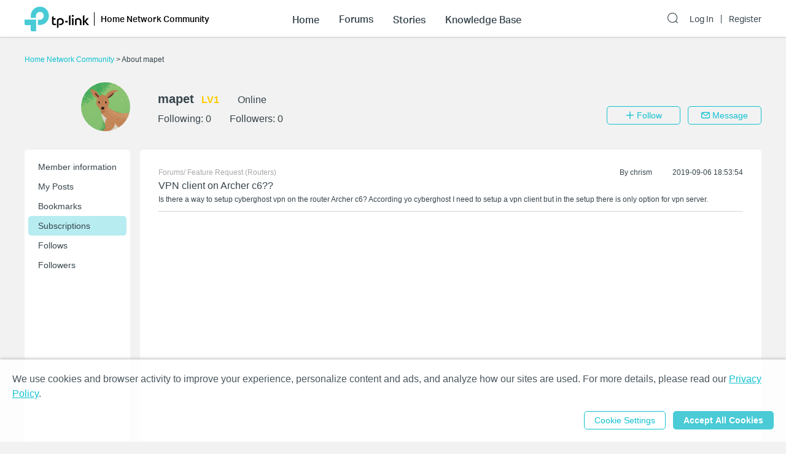

--- FILE ---
content_type: text/html; charset=utf-8
request_url: https://community.tp-link.com/en/home/uc/subscription/952558
body_size: 13537
content:
<!DOCTYPE html>
<html data-n-head-ssr data-n-head="">

<head>
  <meta data-n-head="true" charset="utf-8"/><meta data-n-head="true" name="viewport" content="width=device-width, initial-scale=1, user-scalable=no"/><meta data-n-head="true" data-hid="description" name="description" content="TP-Link Community"/><title data-n-head="true">Home Network Community</title><link data-n-head="true" rel="icon" type="image/x-icon" href="/favicon.ico"/><link data-n-head="true" rel="stylesheet" href="/plugins/ada/css/chunk-vendors.c49e508d.css"/><link data-n-head="true" rel="stylesheet" href="/plugins/ada/css/index.cccd43b9.css"/><script data-n-head="true" src="/plugins/params.js"></script><link rel="stylesheet" href="/_nuxt/app.308f8624aefe9cace4f078ed4f29f8d1.css"><style data-vue-ssr-id="27bacc00:0">.head-search-input-bar .popper__arrow{display:none}.filter-select .el-input .el-select__caret,.filter-select .el-input .el-select__caret.is-reverse{-webkit-transform:rotate(0)!important;transform:rotate(0)!important}.filter-select .el-select__caret:before{content:"\E778"!important;display:inline-block;height:30px;line-height:30px}.app-header .nav-item.forum-wrap.nav-link-wrap.active .module-tree{display:block!important}.filter-select .el-select__caret:after{display:none!important}.app-header .clear-btn{color:#069;font-size:16px;font-weight:500;width:auto;color:#fff}.home-community .app-header .clear-btn{color:#10c1d0}.app-header .filter-select .el-input .el-select__caret{color:#0492eb;color:#fff;font-size:20px;height:auto}.home-community .app-header .filter-select .el-input .el-select__caret{color:#4acbd6}.app-header .search-input.show-bar .el-input{display:block}.app-header .search-input.show-bar .el-input input{vertical-align:middle}.app-header .nav-item .search-bar-external-icon{position:absolute;color:#fff;vertical-align:middle;right:0;top:50%;-webkit-transform:translateY(-50%);transform:translateY(-50%)}.home-community .app-header .nav-item .search-bar-external-icon{color:#36444b}.app-header .nav-item.show-bar .search-bar-external-icon{display:none}.app-header .search-input-mobile{position:fixed;left:0;top:50px;padding:10px;width:100%;font-size:14px;background:#fff;background-clip:padding-box;border-top:2px solid transparent;z-index:101;-webkit-box-sizing:border-box;box-sizing:border-box;display:none}.search-input-mobile.show-bar{display:block}@media (max-width:1200px){.app-header .search-input .el-input__inner{width:75vw}.app-header .clear-btn{width:13vw;font-size:14px;padding:0;margin-left:2vw;font-weight:500}}</style><style data-vue-ssr-id="0b0ca65c:0">.uc-page .brief-info{margin-top:30px;position:relative}.uc-page .avatar-wrap{float:left;width:172px;height:80px;margin-right:15px}.uc-page .avatar-wrap-inner{position:relative;float:right;width:80px;height:80px}.uc-page .avatar-wrap .edit-tip,.uc-page .user-avatar{width:100%;height:100%;border-radius:50%}.uc-page .avatar-wrap .edit-tip{position:absolute;top:0;left:0;font-size:12px;color:#fff;background-color:rgba(33,33,33,.5);text-align:center;line-height:80px;cursor:pointer;white-space:nowrap;overflow:hidden;display:none}.uc-page .avatar-wrap:hover .edit-tip{display:block}.uc-page .brief-info-wrap{position:relative;overflow:hidden}.uc-page .brief-cell-wrap{overflow:hidden}.uc-page .brief-info .info-cell{display:inline-block}.uc-page .brief-info .user-name-cell{margin-bottom:12px}.uc-page .brief-info .el-icon-edit,.uc-page .brief-info .user-name{font-weight:700;margin-right:12px}.uc-page .brief-info .el-icon-edit{cursor:pointer}.uc-page .brief-info .level-name{font-weight:700}.uc-page .user-avatar-xs{float:left;width:50px;height:50px;margin-right:12px;border-radius:50%}.uc-page .brief-info-wrap a{color:#36444b}@media (max-width:767px){.uc-page .brief-info .btn-wrap{margin:12px -12px 0}.uc-page .unblock-btn{padding-left:0;padding-right:0;width:68px}}@media (max-width:768px){.uc-page .brief-info .info-cell{margin-right:12px}.uc-page .brief-info-wrap{padding:0 12px;font-size:12px}.uc-page .brief-info .user-name{font-size:18px}.uc-content-wrap{min-height:370px}.uc-content-box{overflow:hidden}.uc-page .brief-info .main-btn{padding-left:0;padding-right:0;width:100px}.uc-page-dropdown-menu__item{width:100px}}@media (min-width:768px){.uc-page .brief-info .info-cell{margin-right:30px}.uc-page .brief-info-wrap{padding:0 0 0 20px;font-size:16px}.uc-page .brief-info .main-btn{min-width:120px}.uc-page-dropdown-menu__item{width:120px}.uc-page .brief-info .user-name{font-size:20px}.uc-page .uc-container{padding-left:188px}.uc-content-wrap{min-height:546px}.uc-message-dialog .el-dialog{width:494px}}@media (max-width:992px){.uc-page .brief-info .btn-wrap{margin-top:12px;position:relative}}@media (min-width:992px){.uc-page .brief-info-wrap{padding:16px 0 0 30px}.uc-page .brief-info .btn-wrap{position:absolute;bottom:0;right:0}}.uc-container{position:relative}.uc-nav{position:absolute;top:0;left:0;height:100%;background-color:#fff;border-radius:5px}.uc-nav .nav-wrap{width:160px;padding:12px 6px;margin:0}.uc-nav .nav-wrap .nav-link-group{background-color:#f7f7f7;-webkit-transition:height 1s ease;transition:height 1s ease}.uc-nav .nav-wrap .nav-link{display:block;padding:8px 0 8px 16px;border-radius:5px;color:#36444b}.uc-nav .nav-wrap .nav-link.nav-collapse-header-active{font-weight:700}.uc-nav .nav-wrap .nav-link-group .nav-link{padding:8px 0 8px 20px}.uc-nav .nav-link:focus,.uc-nav .nav-link:hover{text-decoration:none}.uc-nav .nav-wrap-inner:hover .nuxt-link-active{background:none}.uc-nav .nav-wrap-inner .nav-link:hover,.uc-nav .nav-wrap-inner .nuxt-link-active,.uc-nav .nav-wrap-inner .nuxt-link-active:hover{background-color:#d7edfc}.home-community .uc-nav .nav-wrap-inner:hover .nuxt-link-active{background:none}.home-community .uc-nav .nav-wrap-inner .nav-link:hover,.home-community .uc-nav .nav-wrap-inner .nuxt-link-active,.home-community .uc-nav .nav-wrap-inner .nuxt-link-active:hover{background-color:#b7ecf0}.uc-page-dropdown-menu__item{padding:0;line-height:24px;text-align:center}.uc-page .send-message-btn{margin-left:12px}.uc-page .unfollow-btn{cursor:default!important}.uc-page .uc-content-wrap{margin-bottom:0}.uc-page .uc-nav-xs{padding-bottom:1px;margin-bottom:24px}.uc-nav-xs:after{content:"";position:absolute;width:100%;height:1px;background:#d3d4d5;left:0;bottom:0}.uc-page .nav-item-xs{position:relative}.uc-page .nav-link-group-xs{position:absolute;left:50%;top:110%;width:120%;-webkit-transform:translateX(-50%);transform:translateX(-50%);z-index:10;border-radius:6px;background-color:#f7f7f7;-webkit-transition:height 1s ease;transition:height 1s ease;overflow:hidden}.uc-page .nav-link-group-xs .uc-nav-link-xs{padding:10px}.uc-page .nav-link-group-xs .uc-nav-link-xs.nuxt-link-active{border:none;background-color:#d7edfc}.uc-page .swiper-container{overflow:visible}.uc-page .swiper-slide{width:auto}.uc-page .uc-nav-link-xs{width:auto;padding:16px 16px 9px;color:#36444b;display:block}.uc-nav-link-xs:focus,.uc-nav-link-xs:hover{text-decoration:none}.uc-page .uc-nav-link-xs.nav-collapse-header-xs-active,.uc-page .uc-nav-link-xs.nuxt-link-active,.uc-page .uc-nav-link-xs.uc-nav-link-xs-active{border-bottom:2px solid #0492eb;margin-bottom:-1px}.home-community .nav-link-group-xs .uc-nav-link-xs.nuxt-link-active{background-color:#10c1d0}.home-community .uc-nav-link-xs.nav-collapse-header-xs-active,.home-community .uc-nav-link-xs.nuxt-link-active,.home-community .uc-page .uc-nav-link-xs.uc-nav-link-xs-active{border-color:#10c1d0}.uc-nav-xs .number-badge-component{margin-left:2px}.uc-message-dialog .to-user{margin-bottom:6px}.message-form .el-form-item{margin-bottom:0}.uc-page .offical-icon{vertical-align:middle;margin-top:-5px;height:20px}</style><style data-vue-ssr-id="19e40754:0">.bookmark-page .bookmarks{margin-bottom:28px}.bookmark-page .bookmark-item{position:relative;font-size:12px;padding-bottom:12px;border-bottom:1px solid #d3d4d5;margin-bottom:12px}.bookmark-page .module-name,.bookmark-page .module-name a{color:#a7a9ac}.bookmark-page .bookmark-title{margin:6px 0;font-weight:400;font-size:16px}.bookmark-page .bookmark-item__header{position:relative}.bookmark-page .bookmark-item .author-name{display:inline-block;margin-right:30px}.el-dropdown-menu.bookmark-dropdown-menu{margin-top:0}.bookmark-dropdown-item{line-height:24px}@media (max-width:768px){.bookmark-page .bookmark-item .other-info{position:relative;margin:6px 0}.bookmark-page .el-dropdown{top:12px}}@media (min-width:768px){.bookmark-page .bookmark-content{position:relative;padding-right:30px}.bookmark-page .bookmark-item .other-info{position:absolute;top:0;right:0;margin:0}.bookmark-page .el-dropdown{top:-10px}}.bookmark-page .el-dropdown{position:absolute;right:0;font-size:18px}</style><style data-vue-ssr-id="47c61252:0">.pager-component .pager-list{text-align:right}.pager-component .page-item{color:#36444b;list-style:none outside none;display:inline-block;line-height:22px;min-width:22px;margin-left:6px;text-align:center;border:1px solid #a7a9ac;border-radius:5px}.pager-component .active{border-color:#0492eb;color:#0492eb}.pager-component .pager-list a:hover{background:#0492eb;border-color:#0492eb;color:#fff;text-decoration:none}.home-community .pager-component .active{border-color:#10c1d0;color:#10c1d0}.home-community .pager-component a:hover{background:#10c1d0;border-color:#10c1d0}.pager-component .more{border:none}@media (max-width:767px){.pager-component .pager-list{display:-webkit-box;display:-ms-flexbox;display:flex;-webkit-box-pack:justify;-ms-flex-pack:justify;justify-content:space-between}}</style><style data-vue-ssr-id="679496ea:0">@media (max-width:767px){.avaster-upload-dialog .el-dialog{width:100%;min-width:100%;min-height:100vh;margin:0 auto!important}.avaster-upload-dialog .el-dialog__header .el-dialog__title{font-size:16px}.avaster-upload-dialog .el-dialog__headerbtn .el-dialog__close{font-size:18px;font-weight:700;color:#36444b}.avaster-upload-dialog .el-dialog__body .el-button+.el-button{margin-left:0}.avaster-upload-dialog .el-dialog__body .el-button{width:100%}.avaster-upload-dialog .el-dialog__body .half-btn-wrap{width:50%}.avaster-upload-dialog .avaster-upload-dialog-footer{display:none}}@media (min-width:768px){.avaster-upload-dialog .el-dialog{width:446px;min-width:494px}.avaster-upload-dialog .avaster-selecter .avaster-selecter-browser,.avaster-upload-dialog .avaster-selecter .avaster-selecter-tip{display:inline-block}}.avaster-upload-dialog .half-btn-wrap{display:inline-block;-webkit-box-sizing:border-box;box-sizing:border-box}.avaster-upload-dialog .half-btn-wrap+.half-btn-wrap{padding-left:12px}.avaster-upload-dialog .avaster-selecter .avaster-selecter-title{font-size:14px;color:#36444b;line-height:16px}.avaster-upload-dialog .avaster-selecter .avaster-selecter-browser{margin-top:12px;vertical-align:top}.avaster-upload-dialog .avaster-selecter .avaster-selecter-tip{margin-top:12px;margin-left:8px;font-size:12px;color:#a7a9ac;line-height:14px;vertical-align:top}.avaster-upload-dialog .avaster-selecter .avaster-upload-error{margin-top:4px;color:#e62532}.avaster-upload-dialog .avaster-selecter .avaster-upload-error .iconfont{font-size:23px}.avaster-upload-dialog .avaster-selecter .avaster-upload-error span{vertical-align:3px;font-size:12px;line-height:14px}.avaster-upload-dialog .avaster-selecter .avaster-selecter-hr{margin-top:25px;margin-bottom:24px;background:#d3d4d5;height:1px}.avaster-upload-dialog .avaster-selecter .avaster-selecter-default{margin:12px -7px 24px}.avaster-upload-dialog .avaster-selecter .avaster-selecter-default-item{position:relative;margin:14px 7px;cursor:pointer}.avaster-upload-dialog .avaster-selecter .avaster-selecter-default-item img{width:43px;height:43px}.avaster-upload-dialog .avaster-selecter .avaster-selecter-default-item-selected img{outline:2px solid #0492eb}.avaster-upload-dialog .avaster-selecter .avaster-selecter-default-item-selected:after{position:absolute;content:"";background:url([data-uri]);background-size:100%;width:20px;height:20px;right:0}.avaster-upload-dialog .avaster-canvas{width:100%;height:300px;margin-bottom:24px}.avaster-upload-dialog .avaster-canvas img{max-width:100%;max-height:100%}.avaster-upload-dialog .avaster-upload-dialog-footer{text-align:right}.avaster-upload-dialog .cropper-modal{background-color:#fff}</style><style data-vue-ssr-id="3543aac7:0">@media (max-width:767px){.nickname-dialog .el-dialog{width:100%;min-height:100vh;margin:0 auto!important}.nickname-dialog .nickname-dialog-wrap{padding:82px 24px 40px}.nickname-dialog .el-button{width:100%}}@media (min-width:768px){.nickname-dialog .el-dialog{width:494px}.nickname-dialog .nickname-dialog-header{display:none}.nickname-dialog .nickname-dialog-wrap{padding:30px 24px 40px}.nickname-dialog .el-button{width:100px}}.nickname-dialog .el-dialog__header{display:none}.nickname-dialog .el-dialog__body{padding:0;word-break:normal}.nickname-dialog .nickname-tip1{line-height:21px;margin-bottom:16px;font-size:18px;color:#36444b}.nickname-dialog .nickname-tip2{line-height:16px;font-size:14px;color:#36444b}.nickname-dialog .nickname-tip3{margin-top:24px;margin-bottom:5px}.field-error input{border-color:red}.nickname-dialog .nickname-save-btn{margin-top:30px}.nickname-dialog .el-icon-close{position:absolute;top:20px;right:20px;font-size:1.5em;cursor:pointer}@media (max-width:767px){.nickname-dialog .el-icon-close{top:64px}}</style><style data-vue-ssr-id="c326ad6c:0">.footer{font-size:12px;line-height:1.2;background-color:#363e4d}.footer .footer-container{margin-top:0}.footer li{list-style:none outside none}.footer .col,.footer .col dl{float:left}@media only screen and (max-width:768px){.footer{margin-top:30px}.footer .col.b{float:left;margin-top:18px}.footer .sub-nav .col dl{padding-right:20px}}@media only screen and (min-width:768px){.footer{margin-top:60px}.footer .col.b{float:right;margin-top:0}.footer .sub-nav .col dl{padding-right:70px}}.footer .sub-nav{padding:30px 0 10px}.footer .site-select-and-copyright,.footer .site-select-and-copyright a,.footer .sub-nav,.footer .sub-nav a{color:#fff;font-weight:400}.footer .sub-nav .col dl:last-child{padding-right:0}.footer .sub-nav .col dt{padding-bottom:15px;font-size:14px}.footer .sub-nav .col dd li{margin-bottom:10px}.footer .sub-nav .follow-us a{float:left;margin-right:9px}.footer .sub-nav .follow-us a:last-child{margin-right:0}.follow-us .icon{display:inline-block;width:32px;height:32px;overflow:hidden;text-indent:100px;white-space:nowrap;text-decoration:none;background-repeat:no-repeat;background-position:50% 50%}.footer .site-select-and-copyright{padding:12px 0 30px;text-align:center}.footer .copyright{padding-top:7px;color:#787878}.footer .icon-down-drop{padding-right:25px}.footer .sub-nav .col dd a,.site-select-and-copyright .col a{color:#a0a2a8}.footer .sub-nav .col dd .social-icon{color:#fff;font-size:32px;line-height:1}.footer .social-icon-item{width:32px;height:32px;display:inline-block}.footer .social-icon-vk{background:url(/_nuxt/img/ic-vk.2d367f4.png) 50% 0 no-repeat;background-size:100%}.footer .social-icon-youtube{background:url([data-uri]) 50% 0 no-repeat;background-size:100%}.footer .social-icon-telegram{background:url(/_nuxt/img/ic-telegram.7e25d41.png) 50% 0 no-repeat;background-size:100%}.footer .social-icon-twitter{background:url(/_nuxt/img/ic-twitter.098fb90.png) 50% 0 no-repeat;background-size:100%}@media only screen and (max-width:767.99px){.footer .col.a{display:-webkit-box;display:-ms-flexbox;display:flex;float:none}.footer .col .about{-webkit-box-flex:1;-ms-flex:1;flex:1;padding-right:0}.footer .site-select-and-copyright{text-align:left}}</style><style data-vue-ssr-id="132af6f4:0">#tp-cookie-banner{font-size:16px;line-height:1.5;color:rgba(54,68,75,.9);background:hsla(0,0%,100%,.86);position:fixed;left:0;right:0;bottom:0;z-index:99998;-webkit-box-shadow:0 -2px 4px #ccc;box-shadow:0 -2px 4px #ccc}#tp-cookie-banner .tp-cookie-banner-container{padding:1.25em 20px;width:100%;max-width:95em;margin:0 auto;-webkit-box-sizing:border-box;box-sizing:border-box}#tp-cookie-banner a{color:#069;cursor:pointer;text-decoration:underline}#tp-cookie-banner .tp-cookie-button-box{margin-top:1em;text-align:right}#tp-cookie-banner .el-dialog{width:800px;max-width:88%}#tp-cookie-banner .el-dialog__header{padding:0}#tp-cookie-banner .el-dialog__body{padding:30px 40px 20px}#tp-cookie-banner .el-dialog__body p{font-size:16px;line-height:1.5;word-break:normal;margin-bottom:.5em}#tp-cookie-banner .el-dialog__body .tp-cookie-title h2{font-size:24px;margin-bottom:.5em}#tp-cookie-banner .el-dialog__body .tp-cookie-item{margin-top:.5em}#tp-cookie-banner .el-dialog__body .tp-cookie-item .tp-cookie-item-title{display:-webkit-box;display:-ms-flexbox;display:flex;-webkit-box-pack:justify;-ms-flex-pack:justify;justify-content:space-between;padding:.5em 0;gap:10px}#tp-cookie-banner .el-dialog__body .tp-cookie-item .tp-cookie-item-title h3{font-size:1.25em;cursor:pointer;position:relative}#tp-cookie-banner .el-dialog__body .tp-cookie-item .tp-cookie-item-title h3:before{content:"+";position:absolute;top:0;right:calc(100% + .5em)}#tp-cookie-banner .el-dialog__body .tp-cookie-item .tp-cookie-item-title h3.active:before{content:"-"}#tp-cookie-banner .el-dialog__body .tp-cookie-item .tp-cookie-item-detail{margin-top:.5em}#tp-cookie-banner .el-dialog__body .tp-cookie-item .tp-cookie-item-detail hr{margin:.25em 0}#tp-cookie-banner .el-dialog__body .tp-cookie-item .tp-cookie-item-detail p{font-size:12px}#tp-cookie-banner .el-dialog__body .tp-cookie-item .tp-cookie-item-detail p.tp-cookie-item-list-title{font-weight:700}#tp-cookie-banner .el-dialog__footer{text-align:center;padding:0 40px 30px}.home-community #tp-cookie-banner a{color:#10c1d0}@media (max-width:1199px){#tp-cookie-banner{font-size:12px}}@media (max-width:767px){#tp-cookie-banner .tp-cookie-button-box .el-button{display:block;width:100%}#tp-cookie-banner .tp-cookie-button-box .el-button+.el-button{margin:1em 0 0}#tp-cookie-banner .el-dialog__body{padding-left:20px;padding-right:20px}#tp-cookie-banner .el-dialog__body p{font-size:14px}#tp-cookie-banner .el-dialog__body .tp-cookie-item .tp-cookie-item-title h3:before{right:100%}#tp-cookie-banner .el-dialog__footer{padding-left:20px;padding-right:20px}#tp-cookie-banner .el-dialog__footer .el-button{display:block;width:100%}#tp-cookie-banner .el-dialog__footer .el-button+.el-button{margin:1em 0 0}}</style>
  <!-- Global site tag (gtag.js) - Google Analytics -->
  <script>
    window.dataLayer = window.dataLayer || [];
    function gtag() { dataLayer.push(arguments); }
    gtag('js', new Date());
  </script>
</head>

<body class="home-community" data-n-head="class">
  <div data-server-rendered="true" id="__nuxt"><div class="nuxt-progress" style="width:0%;height:2px;background-color:#0492EB;opacity:0;"></div><div id="__layout"><div class="default-container"><div class="app-header community-app-header show"><div class="container"><div class="logo"><i class="navbar-toggle hidden-lg-and-up el-icon-ic-menu iconfont"></i><i class="hidden-lg-and-up search-icon-xs el-icon-search"></i><a href="https://www.tp-link.com/" target="_blank" data-vars-event-category="Header-Logo" class="ga-click"><img src="/_nuxt/img/logo-dark.4cccba2.png" alt="TP-Link" class="logo-img hidden-md-and-down"></a><a href="/" data-vars-event-category="Header-Logo" class="ga-click nuxt-link-active"><img src="/_nuxt/img/logo-dark.4cccba2.png" alt="TP-Link" class="logo-img hidden-lg-and-up"></a><div class="el-dropdown"><a href="/en/home/" data-vars-event-category="SOHO_Header-home" class="hidden-sm-and-down community-name font-aktiv-medium ga-click nuxt-link-active">Home Network Community</a><ul class="el-dropdown-menu el-popper header-dropdown" style="display:none;"><li tabindex="-1" class="el-dropdown-menu__item"><!----><a href="/en/" data-vars-event-category="Community-Home" class="ga-click nuxt-link-active">Community Home Page</a></li><!----><li tabindex="-1" class="el-dropdown-menu__item"><!----><a href="/en/smart-home" data-vars-event-category="SmartHome" class="ga-click">Smart Home Community
              </a></li><li tabindex="-1" class="el-dropdown-menu__item"><!----><a href="/en/business" data-vars-event-category="Business" class="ga-click">Business Community
              </a></li></ul></div><div class="search-input-mobile nav-item hidden-lg-and-up"><div class="el-select search-input filter-select"><!----><div class="el-input el-input--suffix"><!----><input type="text" readonly="readonly" autocomplete="off" placeholder="Search the Home Network Community" class="el-input__inner"><!----><span class="el-input__suffix"><span class="el-input__suffix-inner"><i class="el-select__caret el-input__icon el-icon-"></i><!----><!----><!----><!----><!----></span><!----></span><!----><!----></div><div class="el-select-dropdown el-popper head-search-input-bar" style="min-width:;display:none;"><div class="el-scrollbar" style="display:none;"><div class="el-select-dropdown__wrap el-scrollbar__wrap el-scrollbar__wrap--hidden-default"><ul class="el-scrollbar__view el-select-dropdown__list"><!----><ul class="el-select-group__wrap"><li class="el-select-group__title">Search in</li><li><ul class="el-select-group"><li class="el-select-dropdown__item"><span>Home Network Community</span></li></ul></li></ul><!----><ul class="el-select-group__wrap"><li class="el-select-group__title"></li><li><ul class="el-select-group"><li class="el-select-dropdown__item"><span>Forums</span></li></ul></li></ul><ul class="el-select-group__wrap"><li class="el-select-group__title"></li><li><ul class="el-select-group"><li class="el-select-dropdown__item"><span>Stories</span></li></ul></li></ul><ul class="el-select-group__wrap"><li class="el-select-group__title"></li><li><ul class="el-select-group"><li class="el-select-dropdown__item"><span>Knowledge Base</span></li></ul></li></ul></ul></div><div class="el-scrollbar__bar is-horizontal"><div class="el-scrollbar__thumb" style="width:0;transform:translateX(0%);ms-transform:translateX(0%);webkit-transform:translateX(0%);"></div></div><div class="el-scrollbar__bar is-vertical"><div class="el-scrollbar__thumb" style="height:0;transform:translateY(0%);ms-transform:translateY(0%);webkit-transform:translateY(0%);"></div></div></div><!----></div></div><button type="button" class="el-button clear-btn el-button--text"><!----><!----><span>Cancel</span></button></div></div><div class="bs-navbar collapsed"><div class="navbar-mask hidden-lg-and-up"></div><div class="navbar-nav"><div class="hidden-lg-and-up navbar-toggle nav-item"><i class="el-icon-close"></i></div><div class="nav-wrap"><div data-vars-event-category="SOHO_Header-Menu_home" class="nav-item nav-link-wrap font-aktiv-medium ga-click"><span class="forum-link font-aktiv-medium">Home</span></div><div tabindex="0" class="nav-item forum-wrap nav-link-wrap"><span data-vars-event-category="SOHO_Header-Menu_forums" class="forum-link font-aktiv-medium ga-click">Forums</span><div tabindex="0" class="module-tree hidden-md-and-down" style="display:none;"><div class="container"><div class="module-tree-wrap"><div class="module-tree-item"><div class="module-tree-inner"><span data-vars-event-category="SOHO_Header-Menu_forums_Mesh-Wi-Fi" class="module-tree-parent ga-click">Mesh Wi-Fi</span><div><a href="/en/home/forum/39" data-vars-event-category="SOHO_Header-Menu_forums_Mesh-Wi-Fi_Deco" class="module-tree-child">
                                Deco
                              </a></div></div></div>  <div class="module-tree-item"><div class="module-tree-inner"><span data-vars-event-category="SOHO_Header-Menu_forums_Routers" class="module-tree-parent ga-click">Routers</span><div><a href="/en/home/forum/32" data-vars-event-category="SOHO_Header-Menu_forums_Routers_Wi-Fi-Routers-" class="module-tree-child">
                                Wi-Fi Routers  
                              </a></div></div></div>  <div class="module-tree-item"><div class="module-tree-inner"><span data-vars-event-category="SOHO_Header-Menu_forums_Modem/Gateways" class="module-tree-parent ga-click">Modem/Gateways</span><div><a href="/en/home/forum/123" data-vars-event-category="SOHO_Header-Menu_forums_Modem/Gateways_5G/4G-Routers" class="module-tree-child">
                                5G/4G Routers
                              </a><a href="/en/home/forum/121" data-vars-event-category="SOHO_Header-Menu_forums_Modem/Gateways_DSL-Modem-Routers" class="module-tree-child">
                                DSL Modem Routers
                              </a><a href="/en/home/forum/3024" data-vars-event-category="SOHO_Header-Menu_forums_Modem/Gateways_Mobile-Wi-Fi" class="module-tree-child">
                                Mobile Wi-Fi
                              </a><a href="/en/home/forum/3034" data-vars-event-category="SOHO_Header-Menu_forums_Modem/Gateways_xPON" class="module-tree-child">
                                xPON
                              </a></div></div></div>  <div class="module-tree-item"><div class="module-tree-inner"><span data-vars-event-category="SOHO_Header-Menu_forums_Network-Expansion" class="module-tree-parent ga-click">Network Expansion</span><div><a href="/en/home/forum/77" data-vars-event-category="SOHO_Header-Menu_forums_Network-Expansion_Range-Extenders" class="module-tree-child">
                                Range Extenders
                              </a><a href="/en/home/forum/79" data-vars-event-category="SOHO_Header-Menu_forums_Network-Expansion_Powerline-Adapters" class="module-tree-child">
                                Powerline Adapters
                              </a><a href="/en/home/forum/81" data-vars-event-category="SOHO_Header-Menu_forums_Network-Expansion_Access-Points" class="module-tree-child">
                                Access Points
                              </a></div></div></div>  <div class="module-tree-item"><div class="module-tree-inner"><span data-vars-event-category="SOHO_Header-Menu_forums_Adapter/Accessories" class="module-tree-parent ga-click">Adapter/Accessories</span><div><a href="/en/home/forum/85" data-vars-event-category="SOHO_Header-Menu_forums_Adapter/Accessories_Adapters" class="module-tree-child">
                                Adapters
                              </a><a href="/en/home/forum/87" data-vars-event-category="SOHO_Header-Menu_forums_Adapter/Accessories_Accessories" class="module-tree-child">
                                Accessories
                              </a></div></div></div>  <div class="module-tree-item"><div class="module-tree-inner"><a href="/en/home/forum/37" data-vars-event-category="SOHO_Header-Menu_forums_Apps" class="ga-click"><span class="module-tree-parent">Apps</span></a></div></div>  <div class="module-tree-item"><div class="module-tree-inner"><span data-vars-event-category="SOHO_Header-Menu_forums_Feedback-and-Announcements-" class="module-tree-parent ga-click">Feedback and Announcements </span><div><a href="/en/home/forum/147" data-vars-event-category="SOHO_Header-Menu_forums_Feedback-and-Announcements-_Feature-Request-(Routers)" class="module-tree-child">
                                Feature Request (Routers)
                              </a><a href="/en/home/forum/2252" data-vars-event-category="SOHO_Header-Menu_forums_Feedback-and-Announcements-_Feature-Request-(Deco)" class="module-tree-child">
                                Feature Request (Deco)
                              </a><a href="/en/home/forum/2388" data-vars-event-category="SOHO_Header-Menu_forums_Feedback-and-Announcements-_Feature-Request-(Extenders)" class="module-tree-child">
                                Feature Request (Extenders)
                              </a><a href="/en/home/forum/2254" data-vars-event-category="SOHO_Header-Menu_forums_Feedback-and-Announcements-_Feature-Request-(Others)" class="module-tree-child">
                                Feature Request (Others)
                              </a><a href="/en/home/forum/2624" data-vars-event-category="SOHO_Header-Menu_forums_Feedback-and-Announcements-_Official-Announcements" class="module-tree-child">
                                Official Announcements
                              </a><a href="/en/home/forum/145" data-vars-event-category="SOHO_Header-Menu_forums_Feedback-and-Announcements-_General-Discussion" class="module-tree-child">
                                General Discussion
                              </a></div></div></div><!----></div></div></div><div class="hidden-lg-and-up modules-wrap-xs" style="display:none;"><ul><li class="module-item-xs"><span>Mesh Wi-Fi</span><ul style="display:none;"><li data-vars-event-category="SOHO_Header-Menu_forums_Mesh-Wi-Fi_Deco" class="sub-module-item-xs ga-click">
                          Deco
                        </li></ul></li><li class="module-item-xs"><span>Routers</span><ul style="display:none;"><li data-vars-event-category="SOHO_Header-Menu_forums_Routers_Wi-Fi-Routers-" class="sub-module-item-xs ga-click">
                          Wi-Fi Routers  
                        </li></ul></li><li class="module-item-xs"><span>Modem/Gateways</span><ul style="display:none;"><li data-vars-event-category="SOHO_Header-Menu_forums_Modem/Gateways_5G/4G-Routers" class="sub-module-item-xs ga-click">
                          5G/4G Routers
                        </li><li data-vars-event-category="SOHO_Header-Menu_forums_Modem/Gateways_DSL-Modem-Routers" class="sub-module-item-xs ga-click">
                          DSL Modem Routers
                        </li><li data-vars-event-category="SOHO_Header-Menu_forums_Modem/Gateways_Mobile-Wi-Fi" class="sub-module-item-xs ga-click">
                          Mobile Wi-Fi
                        </li><li data-vars-event-category="SOHO_Header-Menu_forums_Modem/Gateways_xPON" class="sub-module-item-xs ga-click">
                          xPON
                        </li></ul></li><li class="module-item-xs"><span>Network Expansion</span><ul style="display:none;"><li data-vars-event-category="SOHO_Header-Menu_forums_Network-Expansion_Range-Extenders" class="sub-module-item-xs ga-click">
                          Range Extenders
                        </li><li data-vars-event-category="SOHO_Header-Menu_forums_Network-Expansion_Powerline-Adapters" class="sub-module-item-xs ga-click">
                          Powerline Adapters
                        </li><li data-vars-event-category="SOHO_Header-Menu_forums_Network-Expansion_Access-Points" class="sub-module-item-xs ga-click">
                          Access Points
                        </li></ul></li><li class="module-item-xs"><span>Adapter/Accessories</span><ul style="display:none;"><li data-vars-event-category="SOHO_Header-Menu_forums_Adapter/Accessories_Adapters" class="sub-module-item-xs ga-click">
                          Adapters
                        </li><li data-vars-event-category="SOHO_Header-Menu_forums_Adapter/Accessories_Accessories" class="sub-module-item-xs ga-click">
                          Accessories
                        </li></ul></li><li data-vars-event-category="SOHO_Header-Menu_forums_Apps" class="module-item-xs ga-click">
                      Apps
                    </li><li class="module-item-xs"><span>Feedback and Announcements </span><ul style="display:none;"><li data-vars-event-category="SOHO_Header-Menu_forums_Feedback-and-Announcements-_Feature-Request-(Routers)" class="sub-module-item-xs ga-click">
                          Feature Request (Routers)
                        </li><li data-vars-event-category="SOHO_Header-Menu_forums_Feedback-and-Announcements-_Feature-Request-(Deco)" class="sub-module-item-xs ga-click">
                          Feature Request (Deco)
                        </li><li data-vars-event-category="SOHO_Header-Menu_forums_Feedback-and-Announcements-_Feature-Request-(Extenders)" class="sub-module-item-xs ga-click">
                          Feature Request (Extenders)
                        </li><li data-vars-event-category="SOHO_Header-Menu_forums_Feedback-and-Announcements-_Feature-Request-(Others)" class="sub-module-item-xs ga-click">
                          Feature Request (Others)
                        </li><li data-vars-event-category="SOHO_Header-Menu_forums_Feedback-and-Announcements-_Official-Announcements" class="sub-module-item-xs ga-click">
                          Official Announcements
                        </li><li data-vars-event-category="SOHO_Header-Menu_forums_Feedback-and-Announcements-_General-Discussion" class="sub-module-item-xs ga-click">
                          General Discussion
                        </li></ul></li></ul></div></div><div data-vars-event-category="SOHO_Header-Menu_stories" class="nav-item nav-link-wrap font-aktiv-medium ga-click"><span class="forum-link font-aktiv-medium">Stories</span></div><div data-vars-event-category="SOHO_Header-Menu_stories" class="nav-item nav-link-wrap font-aktiv-medium ga-click"><span class="forum-link font-aktiv-medium">Knowledge Base</span></div></div><div class="login nav-item"><div class="search-input nav-item"><i class="el-icon-search hidden-md-and-down search-icon search-bar-external-icon"> </i></div><a href="/en/login?redirect=%2Fen%2Fhome%2Fuc%2Fsubscription%2F952558" data-vars-event-category="Header-Login" class="font-aktiv-regular login-link ga-click">Log In</a><a href="/en/register" data-vars-event-category="Header-Register" class="font-aktiv-regular ga-click">Register</a></div></div></div></div></div><div class="page-content-wrap"><div class="uc-page"><div class="container"><div class="bread-crumbs"><a href="/en/home/" class="nuxt-link-active"><span class="hidden-sm-and-up">&lt; </span>Home Network Community
        </a><span class="hidden-xs-only"> &gt; </span><span class="hidden-xs-only">About mapet</span></div><div class="brief-info"><div class="avatar-wrap hidden-xs-only"><div data-vars-event-category="UserCenter_EditAvatar" class="avatar-wrap-inner ga-click"><img src="/avatar/avatar-6.png" class="user-avatar"><!----></div></div><div class="brief-info-wrap"><div class="clear"><img src="/avatar/avatar-6.png" class="user-avatar-xs hidden-sm-and-up"><div class="brief-cell-wrap"><div class="user-name-cell"><span class="info-cell"><span class="user-name">mapet</span><!----><!----><span class="level-name">LV1</span></span><span>Online</span></div><div><span class="info-cell">Following:
                  <a href="/en/home/uc/following/952558">0</a></span><span>Followers:
                  <a href="/en/home/uc/follower/952558">0</a></span></div></div></div><div class="btn-wrap"><span><button type="button" class="el-button main-btn el-button--default"><!----><!----><span><i class="el-icon-ic-add iconfont"></i> Follow</span></button></span><button type="button" class="el-button send-message-btn main-btn el-button--default"><!----><!----><span><i class="el-icon-ic-message iconfont"></i> Message</span></button><!----></div></div></div></div><div class="content-wrap"><div class="container uc-container"><div class="uc-nav hidden-xs-only"><div class="nav-wrap page-section"><div class="nav-wrap-inner"><div class="nav-item"><a href="/en/home/uc/info/952558" data-vars-event-category="SOHO_UserCenetr_Member-information" class="nav-link ga-click">
                  Member information
                  <!----></a></div><div class="nav-item"><div class="nav-collapse"><a role="button" class="nav-link nav-collapse-header">My Posts</a><div class="nav-link-group" style="display:none;"><a href="/en/home/uc/post/952558" data-vars-event-category="SOHO_UserCenetr_All-Posts" class="nav-link ga-click">
                      All Posts
                      <!----></a><a href="/en/home/uc/post/underReview/952558" data-vars-event-category="SOHO_UserCenetr_Posts-Under-Review" class="nav-link ga-click">
                      Posts Under Review
                      <!----></a></div></div></div><div class="nav-item"><a href="/en/home/uc/bookmark/952558" data-vars-event-category="SOHO_UserCenetr_Bookmarks" class="nav-link ga-click">
                  Bookmarks
                  <!----></a></div><div class="nav-item"><a href="/en/home/uc/subscription/952558" data-vars-event-category="SOHO_UserCenetr_Subscriptions" class="nav-link ga-click nuxt-link-exact-active nuxt-link-active">
                  Subscriptions
                  <!----></a></div><div class="nav-item"><a href="/en/home/uc/following/952558" data-vars-event-category="SOHO_UserCenetr_Follows" class="nav-link ga-click">
                  Follows
                  <!----></a></div><div class="nav-item"><a href="/en/home/uc/follower/952558" data-vars-event-category="SOHO_UserCenetr_Followers" class="nav-link ga-click">
                  Followers
                  <!----></a></div></div></div></div><div class="page-section uc-content-wrap"><div class="uc-content-box"><div class="uc-nav-xs hidden-sm-and-up"><div class="swiper-wrapper"><div class="swiper-slide nav-item-xs"><a href="/en/home/uc/info/952558" class="uc-nav-link-xs">
                    Member information
                    <!----></a></div><div class="swiper-slide nav-item-xs"><div class="nav-collapse-xs"><a role="button" class="uc-nav-link-xs nav-collapse-header-xs">My Posts</a><div class="nav-link-group-xs" style="display:none;"><a href="/en/home/uc/post/952558" data-vars-event-category="SOHO_UserCenetr_All-Posts" class="uc-nav-link-xs ga-click">
                        All Posts
                        <!----></a><a href="/en/home/uc/post/underReview/952558" data-vars-event-category="SOHO_UserCenetr_Posts-Under-Review" class="uc-nav-link-xs ga-click">
                        Posts Under Review
                        <!----></a></div></div></div><div class="swiper-slide nav-item-xs"><a href="/en/home/uc/bookmark/952558" class="uc-nav-link-xs">
                    Bookmarks
                    <!----></a></div><div class="swiper-slide nav-item-xs"><a href="/en/home/uc/subscription/952558" class="uc-nav-link-xs nuxt-link-exact-active nuxt-link-active">
                    Subscriptions
                    <!----></a></div><div class="swiper-slide nav-item-xs"><a href="/en/home/uc/following/952558" class="uc-nav-link-xs">
                    Follows
                    <!----></a></div><div class="swiper-slide nav-item-xs"><a href="/en/home/uc/follower/952558" class="uc-nav-link-xs">
                    Followers
                    <!----></a></div></div></div><div class="bookmark-page"><div><div class="bookmarks"><div class="bookmark-item"><div class="bookmark-item__header"><span class="module-name">Forums/
              <a href="/en/home/forum/147" data-vars-event-category="UserCenter_MyBookmark_ArticleModule" class="ga-click">Feature Request (Routers)</a></span><div class="other-info"><span class="author-name">By
                <a href="/en/home/uc/info/787716" title="chrism" data-vars-event-category="UserCenter_MyBookmark_ArticleAuthor" class="ga-click">chrism</a></span>
              2019-09-06 18:53:54</div></div><h3 class="bookmark-title"><a href="/en/home/forum/topic/169942" data-vars-event-category="UserCenter_MyBookmark_ArticleLink" class="ga-click">VPN client on Archer c6??</a></h3><div class="bookmark-content"><!---->
            Is there a way to setup cyberghost vpn on the router Archer c6? According yo cyberghost I need to setup a vpn client but in the setup there is only option for vpn server.
          </div></div></div><!----></div></div></div></div></div></div><div class="el-dialog__wrapper avaster-upload-dialog dialog-component" style="display:none;"><div role="dialog" aria-modal="true" aria-label="dialog" class="el-dialog" style="margin-top:15vh;"><div class="el-dialog__header"><div class="header-wrap"><button type="button" class="el-button header-btn el-button--text"><!----><!----><span>Cancel</span></button><span class="title-text">Edit avatar</span><button type="button" class="el-button header-btn el-button--text"><!----><!----><span>Save</span></button></div><!----></div><!----><!----></div></div><div class="el-dialog__wrapper uc-message-dialog dialog-component" style="display:none;"><div role="dialog" aria-modal="true" aria-label="dialog" class="el-dialog" style="margin-top:15vh;"><div class="el-dialog__header"><div class="header-wrap"><button type="button" class="el-button header-btn el-button--text"><!----><!----><span>Cancel</span></button><span class="title-text">New message</span><button type="button" class="el-button header-btn el-button--text"><!----><!----><span>Send</span></button></div><!----></div><!----><div class="el-dialog__footer"><span class="dialog-footer"><button type="button" class="el-button el-button--default"><!----><!----><span>Cancel</span></button><button type="button" class="el-button el-button--primary"><!----><!----><span>Send</span></button></span></div></div></div><div class="el-dialog__wrapper nickname-dialog" style="display:none;"><div role="dialog" aria-modal="true" aria-label="dialog" class="el-dialog" style="margin-top:15vh;"><div class="el-dialog__header"><span class="el-dialog__title"></span><!----></div><!----><!----></div></div></div></div><div class="footer font-aktiv-light"><div class="container footer-container"><div class="sub-nav clear"><div class="col a"><dl class="about"><dt class="more footer-sub-title font-aktiv-medium"><a href="https://www.tp-link.com/about-us/corporate-profile/" data-vars-event-category="Footer-Menu_AboutUs" class="ga-click">About Us</a></dt><dd><ul><li><a href="https://www.tp-link.com/about-us/corporate-profile/" data-vars-event-category="Footer-Menu_CorporateProfile" class="ga-click">Corporate Profile</a></li><li><a href="https://www.tp-link.com/about-us/contact/" data-vars-event-category="Footer-Menu_ContactUs" class="ga-click">Contact Us</a></li><li><a data-vars-event-category="Footer-Menu_PrivacyPolicy" href="https://privacy.tp-link.com/web/official/privacy-policy?region=US" class="ga-click">Privacy Policy</a></li><!----></ul></dd></dl><dl><dt class="more footer-sub-title font-aktiv-medium"><a href="https://www.tp-link.com/press/news/" data-vars-event-category="Footer-Menu_Press" class="ga-click">Press</a></dt><dd><ul><li><a href="https://www.tp-link.com/press/news/" data-vars-event-category="Footer-Menu_News" class="ga-click">News</a></li><li><a href="https://www.tp-link.com/press/award/" data-vars-event-category="Footer-Menu_Awards" class="ga-click">Awards</a></li><li><a href="https://www.tp-link.com/press/security-advisory/" data-vars-event-category="Footer-Menu_SecurityAdvisory" class="ga-click">Security Advisory</a></li></ul></dd></dl></div><div class="col b"><dl class="follow-us"><dt class="footer-sub-title font-aktiv-medium">Follow Us</dt><dd><a href="https://www.youtube.com/user/TPLINKTECH" target="_blank" data-vars-event-category="Footer-FollowUs_Youtube" class="social-icon icon-youtube ga-click"><i class="el-icon-ic-youtube iconfont"></i></a><a href="https://www.facebook.com/TPLINKUS/" target="_blank" data-vars-event-category="Footer-FollowUs_Facebook" class="social-icon icon-facebook ga-click"><i class="el-icon-ic-facebook iconfont"></i></a><a href="https://twitter.com/tplinkus" target="_blank" data-vars-event-category="Footer-FollowUs_Twitter" class="social-icon icon-twitter ga-click"><i class="social-icon-twitter social-icon-item"></i></a><a href="https://www.linkedin.com/company/tp-link-technologies-co-ltd?trk=biz-brand-tree-co-name" target="_blank" data-vars-event-category="Footer-FollowUs_Linkedin" class="social-icon icon-linkedin ga-click"><i class="el-icon-ic-linkedin iconfont"></i></a></dd></dl></div></div><div class="row site-select-and-copyright"><div class="copyright">Copyright ©  TP-Link Systems Inc. All rights reserved.</div></div></div></div><div id="tp-cookie-banner"><div class="tp-cookie-banner" style="display:none;"><div class="tp-cookie-banner-container"><p class="desc">We use cookies and browser activity to improve your experience,
          personalize content and ads, and analyze how our sites are used. For more details, please read our
          <a href="https://privacy.tp-link.com/web/official/privacy-policy?region=US">Privacy Policy</a>.
        </p><div class="tp-cookie-button-box"><button type="button" class="el-button el-button--default is-plain"><!----><!----><span>Cookie Settings</span></button><button type="button" class="el-button el-button--primary"><!----><!----><span>Accept All Cookies</span></button></div></div></div><div class="el-dialog__wrapper" style="display:none;"><div role="dialog" aria-modal="true" aria-label="dialog" class="el-dialog" style="margin-top:5vh;"><div class="el-dialog__header"><span class="el-dialog__title"></span><button type="button" aria-label="Close" class="el-dialog__headerbtn"><i class="el-dialog__close el-icon el-icon-close"></i></button></div><!----><div class="el-dialog__footer"><div><button type="button" class="el-button el-button--default is-plain"><!----><!----><span>Opt-Out</span></button><button type="button" class="el-button el-button--default is-plain"><!----><!----><span>Save Settings</span></button><button type="button" class="el-button el-button--primary"><!----><!----><span>Accept All Cookies</span></button></div></div></div></div></div><div class="el-dialog__wrapper nickname-dialog" style="display:none;"><div role="dialog" aria-modal="true" aria-label="dialog" class="el-dialog" style="margin-top:15vh;"><div class="el-dialog__header"><span class="el-dialog__title"></span><!----></div><!----><!----></div></div></div></div></div><script type="text/javascript">window.__NUXT__={"layout":"default","data":[{"user":{"userId":952558,"nickName":"mapet","largeIconPath":"\u002Favatar\u002Favatar-6.png","offical":false,"levelName":"LV1","sendMessage":false,"followingQty":0,"followerQty":0,"betaTester":false,"subscribed":false},"followed":false,"friend":false,"isOnline":true},{"currentPage":1,"total":1,"bookmarks":[{"subscriptionId":131662,"sourceId":169942,"userId":952558,"sourceType":"TOPIC","title":"VPN client on Archer c6??","content":"Is there a way to setup cyberghost vpn on the router Archer c6? According yo cyberghost I need to setup a vpn client but in the setup there is only option for vpn server.","moduleId":"147","moduleName":"Feature Request (Routers)","createdBy":"787716","creationDate":"2019\u002F09\u002F06 18:53:54 +0000","nickName":"chrism","siteCode":"EN","deleted":false}],"hasItems":true}],"error":null,"state":{"locales":["en","us","mx","ru"],"locale":"en","lang":{"en":"en","us":"en","mx":"es","ru":"ru"},"languages":{"en":"ENGLISH","us":"ENGLISH","mx":"SPANISH","ru":"RUSSIAN"},"user":{"userId":null,"nickName":null,"email":null,"lastVisit":null,"betaTestUser":false,"userToken":null,"offical":false},"smbModules":[{"nodeId":2692,"parentId":769,"text":"Omada","expanded":true,"checked":null,"displayOrder":0.1,"children":[{"nodeId":1,"parentId":2692,"text":"Wireless","expanded":true,"checked":null,"displayOrder":1,"url":"https:\u002F\u002Fstatic-community.tp-link.com\u002Fother\u002F10\u002F11\u002F2023\u002Fba9d0d05ca25446ebb167bac4e70d78c.png","valid":false,"top":false,"sourceType":"TOPIC,STORY,KB","mainType":"MAIN","leaf":true,"noChildRoot":false},{"nodeId":3,"parentId":2692,"text":"Switches","expanded":true,"checked":null,"displayOrder":2,"url":"https:\u002F\u002Fstatic-community.tp-link.com\u002Fother\u002F16\u002F4\u002F2021\u002Fba070aa9acd346caa53c6a9e5e91a4ae.png","valid":false,"top":false,"sourceType":"TOPIC,KB","mainType":"MAIN","leaf":true,"noChildRoot":false},{"nodeId":794,"parentId":2692,"text":"Gateways","expanded":true,"checked":null,"displayOrder":3,"url":"https:\u002F\u002Fstatic-community.tp-link.com\u002Fother\u002F16\u002F4\u002F2021\u002F6d846bde54f44dfd8498dbeaa953a715.jpg","valid":false,"top":false,"sourceType":"TOPIC,KB","mainType":"MAIN","leaf":true,"noChildRoot":false},{"nodeId":582,"parentId":2692,"text":"Controllers","expanded":true,"checked":null,"displayOrder":4,"url":"https:\u002F\u002Fstatic-community.tp-link.com\u002Fother\u002F16\u002F4\u002F2021\u002Fe58937e1db7f48b1a50c6ed4c1025e9e.jpg","valid":false,"top":false,"sourceType":"TOPIC,KB,STORY","mainType":"MAIN","leaf":true,"noChildRoot":false},{"nodeId":796,"parentId":2692,"text":"Accessories","expanded":true,"checked":null,"displayOrder":6,"url":"https:\u002F\u002Fstatic-community.tp-link.com\u002Fother\u002F16\u002F4\u002F2021\u002F0730b88292994954ae130ec09ccf825c.jpg","valid":false,"top":false,"sourceType":"TOPIC","mainType":"MAIN","leaf":true,"noChildRoot":false},{"nodeId":4,"parentId":2692,"text":"Requests & Suggestions","expanded":true,"checked":null,"displayOrder":9,"url":"https:\u002F\u002Fstatic-community.tp-link.com\u002Fother\u002F9\u002F11\u002F2020\u002FSuggestion.png","valid":false,"top":false,"sourceType":"TOPIC","mainType":"MAIN","leaf":true,"noChildRoot":false},{"nodeId":2658,"parentId":2692,"text":"Official Announcements","expanded":true,"checked":null,"displayOrder":9,"url":"https:\u002F\u002Fstatic-community.tp-link.com\u002Fother\u002F22\u002F8\u002F2023\u002Fcbd0fc0f6b42418a9ee98b7d1a0e2bb1.png","valid":false,"top":false,"sourceType":"TOPIC","mainType":"MAIN","leaf":true,"noChildRoot":false},{"nodeId":5,"parentId":2692,"text":"General Discussion","expanded":true,"checked":null,"displayOrder":10,"url":"https:\u002F\u002Fstatic-community.tp-link.com\u002Fother\u002F9\u002F11\u002F2020\u002FDiscussion.png","valid":false,"top":false,"sourceType":"TOPIC","mainType":"MAIN","leaf":true,"noChildRoot":false}],"url":"https:\u002F\u002Fstatic-community.tp-link.com\u002Fother\u002F9\u002F11\u002F2023\u002F6d8629d881374bfdabcea8cf69f65de9.png","valid":false,"top":false,"sourceType":"TOPIC,STORY,KB","mainType":"MAIN","leaf":false,"noChildRoot":false},{"nodeId":2922,"parentId":769,"text":"VIGI","expanded":true,"checked":null,"displayOrder":0.2,"children":[{"nodeId":584,"parentId":2922,"text":"Cameras","expanded":true,"checked":null,"displayOrder":1,"url":"https:\u002F\u002Fstatic-community.tp-link.com\u002Fother\u002F18\u002F4\u002F2024\u002F1d3e09e8a589429e88457e6fc3920ec4.png","valid":false,"top":false,"sourceType":"TOPIC,STORY,KB","mainType":"MAIN","leaf":true,"noChildRoot":false},{"nodeId":2932,"parentId":2922,"text":"Video Recorders","expanded":true,"checked":null,"displayOrder":2,"url":"https:\u002F\u002Fstatic-community.tp-link.com\u002Fother\u002F14\u002F9\u002F2024\u002F8093193090ff4f7fb866e2eb1266cf72.png","valid":false,"top":false,"sourceType":"TOPIC,STORY,KB","mainType":"MAIN","leaf":true,"noChildRoot":false},{"nodeId":2934,"parentId":2922,"text":"Solar Power System","expanded":true,"checked":null,"displayOrder":3,"url":"https:\u002F\u002Fstatic-community.tp-link.com\u002Fother\u002F14\u002F9\u002F2024\u002Fd2bf605ee29840e6be5df1fd7de30c0b.png","valid":false,"top":false,"sourceType":"TOPIC,STORY,KB","mainType":"MAIN","leaf":true,"noChildRoot":false},{"nodeId":2938,"parentId":2922,"text":"Software Service","expanded":true,"checked":null,"displayOrder":4,"url":"https:\u002F\u002Fstatic-community.tp-link.com\u002Fother\u002F14\u002F9\u002F2024\u002Fb2ef6322938843a1922262d208a5757a.png","valid":false,"top":false,"sourceType":"TOPIC,STORY,KB","mainType":"MAIN","leaf":true,"noChildRoot":false},{"nodeId":2936,"parentId":2922,"text":"Accessories","expanded":true,"checked":null,"displayOrder":5,"url":"https:\u002F\u002Fstatic-community.tp-link.com\u002Fother\u002F14\u002F9\u002F2024\u002F064ce9852c094133b0c221c1fd076441.png","valid":false,"top":false,"sourceType":"TOPIC,STORY,KB","mainType":"MAIN","leaf":true,"noChildRoot":false},{"nodeId":2958,"parentId":2922,"text":"Requests & Suggestions","expanded":true,"checked":null,"displayOrder":6,"url":"https:\u002F\u002Fstatic-community.tp-link.com\u002Fother\u002F20\u002F9\u002F2024\u002Fe61d80519af84bb184645901ae33538e.png","valid":false,"top":false,"sourceType":"TOPIC","mainType":"MAIN","leaf":true,"noChildRoot":false},{"nodeId":2960,"parentId":2922,"text":"General Discussion","expanded":true,"checked":null,"displayOrder":7,"url":"https:\u002F\u002Fstatic-community.tp-link.com\u002Fother\u002F20\u002F9\u002F2024\u002Fbdc0c3ec30854ef8be466335a68aea7e.png","valid":false,"top":false,"sourceType":"TOPIC","mainType":"MAIN","leaf":true,"noChildRoot":false}],"url":"https:\u002F\u002Fstatic-community.tp-link.com\u002Fother\u002F14\u002F9\u002F2024\u002F535fed1f45d0433e9cf1e69fbd878fa9.png","valid":false,"top":false,"sourceType":"TOPIC,STORY,KB","mainType":"MAIN","leaf":false,"noChildRoot":false},{"nodeId":2694,"parentId":769,"text":"More Products","expanded":true,"checked":null,"displayOrder":0.5,"children":[{"nodeId":2696,"parentId":2694,"text":"SOHO Switches","expanded":true,"checked":null,"displayOrder":1,"url":"https:\u002F\u002Fstatic-community.tp-link.com\u002Fother\u002F9\u002F11\u002F2023\u002F1d4872afd51d4daca59e7df2b2b0af95.png","valid":false,"top":false,"sourceType":"TOPIC,STORY,KB","mainType":"MAIN","leaf":true,"noChildRoot":false},{"nodeId":2698,"parentId":2694,"text":"Load Balance Gateways","expanded":true,"checked":null,"displayOrder":2,"url":"https:\u002F\u002Fstatic-community.tp-link.com\u002Fother\u002F9\u002F11\u002F2023\u002Fc8ecbfc21b304a499aeb47e8ef436c70.png","valid":false,"top":false,"sourceType":"TOPIC,STORY,KB","mainType":"MAIN","leaf":true,"noChildRoot":false},{"nodeId":2,"parentId":2694,"text":"Pharos Wireless Bridges","expanded":true,"checked":null,"displayOrder":3,"url":"https:\u002F\u002Fstatic-community.tp-link.com\u002Fother\u002F9\u002F11\u002F2020\u002FWireless-Broadband.png","valid":false,"top":false,"sourceType":"TOPIC,STORY,KB","mainType":"MAIN","leaf":true,"noChildRoot":false},{"nodeId":2908,"parentId":2694,"text":"Festa","expanded":true,"checked":null,"displayOrder":4,"url":"https:\u002F\u002Fstatic-community.tp-link.com\u002Fother\u002F3\u002F7\u002F2024\u002Fdb3d0086c2054712bde44903a3e9766f.png","valid":false,"top":false,"sourceType":"TOPIC,STORY,KB","mainType":"MAIN","leaf":true,"noChildRoot":false},{"nodeId":2964,"parentId":2694,"text":"Requests & Suggestions","expanded":true,"checked":null,"displayOrder":5,"url":"https:\u002F\u002Fstatic-community.tp-link.com\u002Fother\u002F20\u002F9\u002F2024\u002Fab1c96b1c41440d782d1cbe1f784b973.png","valid":false,"top":false,"sourceType":"TOPIC","mainType":"MAIN","leaf":true,"noChildRoot":false},{"nodeId":2962,"parentId":2694,"text":"General Discussion","expanded":true,"checked":null,"displayOrder":6,"url":"https:\u002F\u002Fstatic-community.tp-link.com\u002Fother\u002F20\u002F9\u002F2024\u002Fdb896898e21443ee9abd4645a53848a7.png","valid":false,"top":false,"sourceType":"TOPIC","mainType":"MAIN","leaf":true,"noChildRoot":false}],"url":"https:\u002F\u002Fstatic-community.tp-link.com\u002Fother\u002F9\u002F11\u002F2023\u002F2d964e4ed69b482db5f9727ff434fb23.png","valid":false,"top":false,"sourceType":"TOPIC,STORY,KB","mainType":"MAIN","leaf":false,"noChildRoot":false}],"sohoModules":[{"nodeId":28,"parentId":768,"text":"Mesh Wi-Fi","expanded":true,"checked":null,"displayOrder":1,"children":[{"nodeId":39,"parentId":28,"text":"Deco","expanded":true,"checked":null,"displayOrder":1,"url":"https:\u002F\u002Fstatic-community.tp-link.com\u002Fother\u002F23\u002F6\u002F2025\u002F7e78f8330a9f49b4ade556575b0440a4.png","valid":false,"top":false,"sourceType":"TOPIC,STORY,KB","mainType":"MAIN","leaf":true,"noChildRoot":false}],"url":"https:\u002F\u002Fstatic-community.tp-link.com\u002Fother\u002F12\u002F11\u002F2020\u002F8f0cdc74792545ba8ea5600dda1fd6a1.jpg","valid":false,"top":false,"sourceType":"TOPIC,STORY,KB","mainType":"","leaf":false,"noChildRoot":false},{"nodeId":40,"parentId":768,"text":"Routers","expanded":true,"checked":null,"displayOrder":2,"children":[{"nodeId":32,"parentId":40,"text":"Wi-Fi Routers  ","expanded":true,"checked":null,"displayOrder":1,"url":"https:\u002F\u002Fstatic-community.tp-link.com\u002Fother\u002F18\u002F6\u002F2025\u002F2ff63192b10f4893a5daa70d6c43f634.png","valid":false,"top":false,"sourceType":"TOPIC,STORY,KB","mainType":"MAIN","leaf":true,"noChildRoot":false}],"url":"https:\u002F\u002Fstatic-community.tp-link.com\u002Fother\u002F12\u002F11\u002F2020\u002F4e01518d09a244f79f494982857561e3.jpg","valid":false,"top":false,"sourceType":"TOPIC,STORY,KB","mainType":"","leaf":false,"noChildRoot":false},{"nodeId":34,"parentId":768,"text":"Modem\u002FGateways","expanded":true,"checked":null,"displayOrder":3,"children":[{"nodeId":123,"parentId":34,"text":"5G\u002F4G Routers","expanded":true,"checked":null,"displayOrder":1,"url":"https:\u002F\u002Fstatic-community.tp-link.com\u002Fother\u002F18\u002F6\u002F2025\u002F0143ff4e89c74d18bfd73c1546ef06ac.png","valid":false,"top":false,"sourceType":"TOPIC,STORY,KB","mainType":"MAIN","leaf":true,"noChildRoot":false},{"nodeId":121,"parentId":34,"text":"DSL Modem Routers","expanded":true,"checked":null,"displayOrder":2,"url":"https:\u002F\u002Fstatic-community.tp-link.com\u002Fother\u002F18\u002F6\u002F2025\u002F2c1d0219aa5d491d81c486513817bc14.png","valid":false,"top":false,"sourceType":"TOPIC,STORY,KB","mainType":"MAIN","leaf":true,"noChildRoot":false},{"nodeId":3024,"parentId":34,"text":"Mobile Wi-Fi","expanded":true,"checked":null,"displayOrder":3,"url":"https:\u002F\u002Fstatic-community.tp-link.com\u002Fother\u002F18\u002F6\u002F2025\u002F489d016f2274420b87aaab39ac7061d1.png","valid":false,"top":false,"sourceType":"TOPIC,STORY,KB","mainType":"MAIN","leaf":true,"noChildRoot":false},{"nodeId":3034,"parentId":34,"text":"xPON","expanded":true,"checked":null,"displayOrder":4,"url":"https:\u002F\u002Fstatic-community.tp-link.com\u002Fother\u002F5\u002F9\u002F2025\u002Fafa12026e4034c04a9b92df01d1d0dfa.png","valid":false,"top":false,"sourceType":"TOPIC,STORY,KB","mainType":"MAIN","leaf":true,"noChildRoot":false}],"url":"https:\u002F\u002Fstatic-community.tp-link.com\u002Fother\u002F21\u002F8\u002F2018\u002F435c60d888db45eab30c85f4a7ebac1a.png","valid":false,"top":false,"sourceType":"TOPIC,STORY,KB","mainType":"","leaf":false,"noChildRoot":false},{"nodeId":33,"parentId":768,"text":"Network Expansion","expanded":true,"checked":null,"displayOrder":4,"children":[{"nodeId":77,"parentId":33,"text":"Range Extenders","expanded":true,"checked":null,"displayOrder":1,"url":"https:\u002F\u002Fstatic-community.tp-link.com\u002Fother\u002F18\u002F6\u002F2025\u002F7c22ced2fa794042aa889d31d1be6472.png","valid":false,"top":false,"sourceType":"TOPIC,STORY,KB","mainType":"MAIN","leaf":true,"noChildRoot":false},{"nodeId":79,"parentId":33,"text":"Powerline Adapters","expanded":true,"checked":null,"displayOrder":2,"url":"https:\u002F\u002Fstatic-community.tp-link.com\u002Fother\u002F18\u002F6\u002F2025\u002F60a6dc226ec44061971d4c7f6f829b04.png","valid":false,"top":false,"sourceType":"TOPIC,STORY,KB","mainType":"MAIN","leaf":true,"noChildRoot":false},{"nodeId":81,"parentId":33,"text":"Access Points","expanded":true,"checked":null,"displayOrder":3,"url":"https:\u002F\u002Fstatic-community.tp-link.com\u002Fother\u002F18\u002F6\u002F2025\u002F9fb055b3b05a4542ad76692016370265.png","valid":false,"top":false,"sourceType":"TOPIC,STORY,KB","mainType":"MAIN","leaf":true,"noChildRoot":false}],"url":"https:\u002F\u002Fstatic-community.tp-link.com\u002Fother\u002F12\u002F11\u002F2020\u002F2ae684f78e0c4b93a68e7be81991b40f.jpg","valid":false,"top":false,"sourceType":"TOPIC,STORY,KB","leaf":false,"noChildRoot":false},{"nodeId":36,"parentId":768,"text":"Adapter\u002FAccessories","expanded":true,"checked":null,"displayOrder":6,"children":[{"nodeId":85,"parentId":36,"text":"Adapters","expanded":true,"checked":null,"displayOrder":1,"url":"https:\u002F\u002Fstatic-community.tp-link.com\u002Fother\u002F18\u002F6\u002F2025\u002Fdaad5a8c805640d0ac10fd0fee8058c1.png","valid":false,"top":false,"sourceType":"TOPIC,STORY,KB","mainType":"MAIN","leaf":true,"noChildRoot":false},{"nodeId":87,"parentId":36,"text":"Accessories","expanded":true,"checked":null,"displayOrder":2,"url":"https:\u002F\u002Fstatic-community.tp-link.com\u002Fother\u002F18\u002F6\u002F2025\u002F0e6f11fcc6a34fe3a06fbfca52206190.png","valid":false,"top":false,"sourceType":"TOPIC,STORY,KB","mainType":"MAIN","leaf":true,"noChildRoot":false}],"url":"https:\u002F\u002Fstatic-community.tp-link.com\u002Fother\u002F12\u002F11\u002F2020\u002Fac1e8672de6d40ba848e2ad3c1dba466.jpg","valid":false,"top":false,"sourceType":"TOPIC,STORY,KB","leaf":false,"noChildRoot":false},{"nodeId":37,"parentId":768,"text":"Apps","expanded":true,"checked":null,"displayOrder":7,"url":"https:\u002F\u002Fstatic-community.tp-link.com\u002Fother\u002F9\u002F11\u002F2020\u002FApp.png","valid":false,"top":false,"sourceType":"TOPIC","mainType":"MAIN","leaf":true,"noChildRoot":false},{"nodeId":38,"parentId":768,"text":"Feedback and Announcements ","expanded":true,"checked":null,"displayOrder":8,"children":[{"nodeId":147,"parentId":38,"text":"Feature Request (Routers)","expanded":true,"checked":null,"displayOrder":1,"url":"https:\u002F\u002Fstatic-community.tp-link.com\u002Fother\u002F24\u002F10\u002F2022\u002Fdcd30833650f40749785acf621b595f7.png","valid":false,"top":false,"sourceType":"TOPIC","mainType":"OTHER","leaf":true,"noChildRoot":false},{"nodeId":2252,"parentId":38,"text":"Feature Request (Deco)","expanded":true,"checked":null,"displayOrder":2,"url":"https:\u002F\u002Fstatic-community.tp-link.com\u002Fother\u002F24\u002F10\u002F2022\u002Fc06fd56ef3b94d2bad0d9ce5a37d1b16.png","valid":false,"top":false,"sourceType":"TOPIC","mainType":"OTHER","leaf":true,"noChildRoot":false},{"nodeId":2388,"parentId":38,"text":"Feature Request (Extenders)","expanded":true,"checked":null,"displayOrder":3,"url":"https:\u002F\u002Fstatic-community.tp-link.com\u002Fother\u002F24\u002F10\u002F2022\u002F17aa9921ef6549a3a314506aba9d8531.png","valid":false,"top":false,"sourceType":"TOPIC","mainType":"OTHER","leaf":true,"noChildRoot":false},{"nodeId":2254,"parentId":38,"text":"Feature Request (Others)","expanded":true,"checked":null,"displayOrder":4,"url":"https:\u002F\u002Fstatic-community.tp-link.com\u002Fother\u002F24\u002F10\u002F2022\u002F00073e671653496e9962dfcf229d2467.png","valid":false,"top":false,"sourceType":"TOPIC","mainType":"OTHER","leaf":true,"noChildRoot":false},{"nodeId":2624,"parentId":38,"text":"Official Announcements","expanded":true,"checked":null,"displayOrder":5,"url":"https:\u002F\u002Fstatic-community.tp-link.com\u002Fother\u002F28\u002F6\u002F2023\u002Fb5658123e7374ef0bed059f11b70bfd6.png","valid":false,"top":false,"sourceType":"TOPIC","mainType":"OTHER","leaf":true,"noChildRoot":false},{"nodeId":145,"parentId":38,"text":"General Discussion","expanded":true,"checked":null,"displayOrder":6,"url":"https:\u002F\u002Fstatic-community.tp-link.com\u002Fother\u002F31\u002F10\u002F2018\u002F5d6eb129af314f83a9c6835b587dac1d.png","valid":false,"top":false,"sourceType":"TOPIC","mainType":"OTHER","leaf":true,"noChildRoot":false}],"url":"https:\u002F\u002Fstatic-community.tp-link.com\u002Fother\u002F31\u002F10\u002F2018\u002Fc62a7caf5cd64246b6cd71012e0d4be1.jpg","valid":false,"top":false,"sourceType":"TOPIC","leaf":false,"noChildRoot":false}],"smartHomeModules":[{"nodeId":611,"parentId":770,"text":"Tapo","expanded":true,"checked":null,"displayOrder":1,"children":[{"nodeId":613,"parentId":611,"text":"Tapo Smart Camera","expanded":true,"checked":null,"displayOrder":1,"url":"https:\u002F\u002Fstatic-community.tp-link.com\u002Fother\u002F18\u002F6\u002F2025\u002Ffe470f31a8fa41a59f5b47e7717e3964.png","valid":false,"top":false,"sourceType":"TOPIC,STORY,KB","mainType":"MAIN","leaf":true,"noChildRoot":false},{"nodeId":3026,"parentId":611,"text":"Tapo Smart Door Lock","expanded":true,"checked":null,"displayOrder":2,"url":"https:\u002F\u002Fstatic-community.tp-link.com\u002Fother\u002F20\u002F6\u002F2025\u002F99d5990a61924cfda0e79e8d6bb3c095.png","valid":false,"top":false,"sourceType":"TOPIC,STORY,KB","mainType":"MAIN","leaf":true,"noChildRoot":false},{"nodeId":614,"parentId":611,"text":"Tapo Smart Plug","expanded":true,"checked":null,"displayOrder":3,"url":"https:\u002F\u002Fstatic-community.tp-link.com\u002Fother\u002F20\u002F6\u002F2025\u002Fc9e7ca7af33e43b68539726daad57ddf.png","valid":false,"top":false,"sourceType":"TOPIC,STORY,KB","mainType":"MAIN","leaf":true,"noChildRoot":false},{"nodeId":615,"parentId":611,"text":"Tapo Smart Light Bulb","expanded":true,"checked":null,"displayOrder":3,"url":"https:\u002F\u002Fstatic-community.tp-link.com\u002Fother\u002F20\u002F6\u002F2025\u002F764547f7d44040f29b07c0e0ff683f77.png","valid":false,"top":false,"sourceType":"TOPIC,STORY,KB","mainType":"MAIN","leaf":true,"noChildRoot":false},{"nodeId":2360,"parentId":611,"text":"Tapo Smart Hub","expanded":true,"checked":null,"displayOrder":4,"url":"https:\u002F\u002Fstatic-community.tp-link.com\u002Fother\u002F8\u002F9\u002F2022\u002Fac97549ae7c64eaab502dd0679e56234.png","valid":false,"top":false,"sourceType":"TOPIC,STORY,KB","mainType":"MAIN","leaf":true,"noChildRoot":false},{"nodeId":2362,"parentId":611,"text":"Tapo Smart Sensor","expanded":true,"checked":null,"displayOrder":5,"url":"https:\u002F\u002Fstatic-community.tp-link.com\u002Fother\u002F8\u002F9\u002F2022\u002F350ee8d0c12a42a29f8e88b04049d83e.png","valid":false,"top":false,"sourceType":"TOPIC,STORY,KB","mainType":"MAIN","leaf":true,"noChildRoot":false},{"nodeId":2366,"parentId":611,"text":"Tapo Smart Switch","expanded":true,"checked":null,"displayOrder":6,"url":"https:\u002F\u002Fstatic-community.tp-link.com\u002Fother\u002F8\u002F9\u002F2022\u002F4a28c5ea2f8448bbb7f64c7d224237b4.png","valid":false,"top":false,"sourceType":"TOPIC,STORY,KB","mainType":"MAIN","leaf":true,"noChildRoot":false},{"nodeId":2522,"parentId":611,"text":"Tapo Robot Vacuum","expanded":true,"checked":null,"displayOrder":7,"url":"https:\u002F\u002Fstatic-community.tp-link.com\u002Fother\u002F3\u002F1\u002F2023\u002Fef33e8ffe1874cc0b7f321c5900d9c0d.png","valid":false,"top":false,"sourceType":"TOPIC,STORY,KB","mainType":"MAIN","leaf":true,"noChildRoot":false},{"nodeId":778,"parentId":611,"text":"Official Announcements","expanded":true,"checked":null,"displayOrder":8,"url":"https:\u002F\u002Fstatic-community.tp-link.com\u002Fother\u002F9\u002F11\u002F2020\u002FOfficial-Announcements.png","valid":false,"top":false,"sourceType":"TOPIC","mainType":"MAIN","leaf":true,"noChildRoot":false},{"nodeId":2966,"parentId":611,"text":"Tapo Robot Vacuum Accessories","expanded":true,"checked":null,"displayOrder":8,"url":"https:\u002F\u002Fstatic-community.tp-link.com\u002Fother\u002F20\u002F9\u002F2024\u002Fdf6aa6e4b7f04b71acee38607a097616.png","valid":false,"top":false,"sourceType":"TOPIC","mainType":"MAIN","leaf":true,"noChildRoot":false},{"nodeId":777,"parentId":611,"text":"Feature Requests","expanded":true,"checked":null,"displayOrder":9,"url":"https:\u002F\u002Fstatic-community.tp-link.com\u002Fother\u002F9\u002F11\u002F2020\u002FFeature-Request.png","valid":false,"top":false,"sourceType":"TOPIC","mainType":"MAIN","leaf":true,"noChildRoot":false}],"url":"https:\u002F\u002Fstatic-community.tp-link.com\u002Fother\u002F9\u002F11\u002F2020\u002FTapo.png","valid":false,"top":false,"sourceType":"TOPIC,STORY,KB","mainType":"MAIN","leaf":false,"noChildRoot":false},{"nodeId":610,"parentId":770,"text":"Kasa","expanded":true,"checked":null,"displayOrder":2,"children":[{"nodeId":41,"parentId":610,"text":"Kasa Cameras","expanded":true,"checked":null,"displayOrder":2,"url":"https:\u002F\u002Fstatic-community.tp-link.com\u002Fother\u002F9\u002F11\u002F2020\u002FKasa-Camera.png","valid":false,"top":false,"sourceType":"TOPIC,STORY,KB","mainType":"MAIN","leaf":true,"noChildRoot":false},{"nodeId":71,"parentId":610,"text":"Kasa Smart Plugs","expanded":true,"checked":null,"displayOrder":3,"url":"https:\u002F\u002Fstatic-community.tp-link.com\u002Fother\u002F4\u002F2\u002F2021\u002F7ebb97927e744c1a915efcd3cfddefa6.jpg","valid":false,"top":false,"sourceType":"TOPIC,STORY,KB","mainType":"MAIN","leaf":true,"noChildRoot":false},{"nodeId":73,"parentId":610,"text":"Kasa Smart Bulbs","expanded":true,"checked":null,"displayOrder":4,"url":"https:\u002F\u002Fstatic-community.tp-link.com\u002Fother\u002F9\u002F11\u002F2020\u002FKasa-Lighting.png","valid":false,"top":false,"sourceType":"TOPIC,STORY,KB","mainType":"MAIN","leaf":true,"noChildRoot":false},{"nodeId":75,"parentId":610,"text":"Kasa Smart Switches","expanded":true,"checked":null,"displayOrder":5,"url":"https:\u002F\u002Fstatic-community.tp-link.com\u002Fother\u002F9\u002F11\u002F2020\u002FKasa-Switch.png","valid":false,"top":false,"sourceType":"TOPIC,STORY,KB","mainType":"MAIN","leaf":true,"noChildRoot":false},{"nodeId":2364,"parentId":610,"text":"Kasa Smart Thermostat","expanded":true,"checked":null,"displayOrder":6,"url":"https:\u002F\u002Fstatic-community.tp-link.com\u002Fother\u002F8\u002F9\u002F2022\u002Fbceb90b0bff849e49271306da8688017.png","valid":false,"top":false,"sourceType":"TOPIC,STORY,KB","mainType":"MAIN","leaf":true,"noChildRoot":false},{"nodeId":775,"parentId":610,"text":"Feature Request","expanded":true,"checked":null,"displayOrder":7,"url":"https:\u002F\u002Fstatic-community.tp-link.com\u002Fother\u002F9\u002F11\u002F2020\u002FFeature-Request.png","valid":false,"top":false,"sourceType":"TOPIC","mainType":"MAIN","leaf":true,"noChildRoot":false},{"nodeId":776,"parentId":610,"text":"Official Announcements","expanded":true,"checked":null,"displayOrder":8,"url":"https:\u002F\u002Fstatic-community.tp-link.com\u002Fother\u002F9\u002F11\u002F2020\u002FOfficial-Announcements.png","valid":false,"top":false,"sourceType":"TOPIC","mainType":"MAIN","leaf":true,"noChildRoot":false}],"url":"https:\u002F\u002Fstatic-community.tp-link.com\u002Fother\u002F9\u002F11\u002F2020\u002FKasa.png","valid":false,"top":false,"sourceType":"TOPIC,STORY,KB","mainType":"MAIN","leaf":false,"noChildRoot":false}],"unreadNoticeCount":0,"unreadMessageCount":0,"communityType":"SOHO","communityName":"Home Network Community","showTagFilter":true,"tagFilterViewAll":false,"labelFilterViewAll":false},"serverRendered":true};</script><script src="/_nuxt/manifest.9d81bd1444b793f2c019.js" defer></script><script src="/_nuxt/vendor.ff4eb48f5d90698dd96e.js" defer></script><script src="/_nuxt/app.357a3a42d50b4b99aed2.js" defer></script><script data-n-head="true" src="/plugins/ada/js/chunk-vendors.806d2785.js" data-body="true"></script><script data-n-head="true" src="/plugins/ada/ada.min.0ff347dc.js" data-body="true"></script>
  <script>
    window.history.replaceState = window.history.replaceState || function () { };
    var CKEDITOR_BASEPATH = '/ckeditor/';
  </script>
  <script>
    if (location.pathname.indexOf('/us') === 0 && typeof ada !== 'undefined' && location.search.indexOf('ada=la') === -1) {
      ada.default({
        props: {
          initposition: 'left',
          defaultLang: 'en'
        }
      })
    }
  </script>
  <!-- Google Tag Manager -->
  <!-- End Google Tag Manager -->  
</body>

</html>